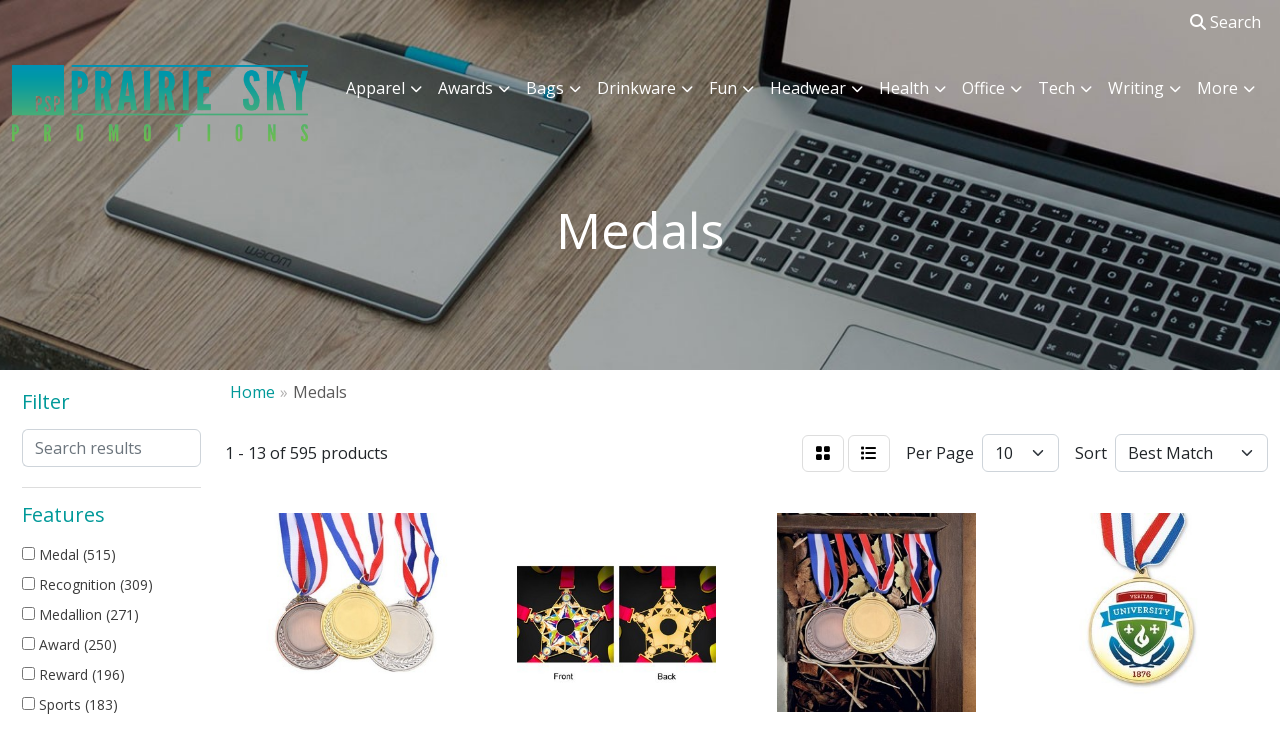

--- FILE ---
content_type: text/html
request_url: https://www.prairieskypromotions.com/ws/ws.dll/StartSrch?UID=49924&WENavID=16670600
body_size: 11097
content:
<!DOCTYPE html>
<html lang="en"><head>
<meta charset="utf-8">
<meta http-equiv="X-UA-Compatible" content="IE=edge">
<meta name="viewport" content="width=device-width, initial-scale=1">
<!-- The above 3 meta tags *must* come first in the head; any other head content must come *after* these tags -->


<link href="/distsite/styles/8/css/bootstrap.min.css" rel="stylesheet" />
<link href="https://fonts.googleapis.com/css?family=Open+Sans:400,600|Oswald:400,600" rel="stylesheet">
<link href="/distsite/styles/8/css/owl.carousel.min.css" rel="stylesheet">
<link href="/distsite/styles/8/css/nouislider.css" rel="stylesheet">
<!--<link href="/distsite/styles/8/css/menu.css" rel="stylesheet"/>-->
<link href="/distsite/styles/8/css/flexslider.css" rel="stylesheet">
<link href="/distsite/styles/8/css/all.min.css" rel="stylesheet">
<link href="/distsite/styles/8/css/slick/slick.css" rel="stylesheet"/>
<link href="/distsite/styles/8/css/lightbox/lightbox.css" rel="stylesheet"  />
<link href="/distsite/styles/8/css/yamm.css" rel="stylesheet" />
<!-- Custom styles for this theme -->
<link href="/we/we.dll/StyleSheet?UN=49924&Type=WETheme&TS=C45456.5040740741" rel="stylesheet">
<!-- Custom styles for this theme -->
<link href="/we/we.dll/StyleSheet?UN=49924&Type=WETheme-PS&TS=C45456.5040740741" rel="stylesheet">
<style>
#content-slider .item {
    background-position: center !important;
}

#slide-31095 {
    background-size: 100% !important;
}

@media(min-width:930px) {
.navbar-default .navbar-brand, .navbar-default .navbar-brand img {
    max-height: 84px;
}
}

@media only screen and (max-width: 768px) {
.navbar-default {
    background-color: #ffffff;
}

.navbar-default .navbar-toggle,
.navbar-default .navbar-toggle:hover,
.navbar-default .navbar-toggle:focus {
    border-color: #ffffff;
    background-color: #ffffff;
    color: #009999;
}

.navbar-default .navbar-nav > li > a {
    color: #009999 !important;
}

.navbar-default .navbar-nav > .dropdown > a .caret,
.navbar-default .navbar-nav > .dropdown > a:hover .caret,
.navbar-default .navbar-nav > .dropdown > a:focus .caret {
    border-top-color: #009999;
    border-bottom-color: #009999;
}

.navbar-default .navbar-nav > .open > a,
.navbar-default .navbar-nav > .open > a:focus,
.navbar-default .navbar-nav > .open > a:hover,
.navbar-default .navbar-nav > li > a:hover,
.navbar-default .navbar-nav > li > a:focus {
    background-color: #ffffff;
    color: #009999 !important;
}

#top-menu-mobile {
    background: #009999;
}

.nav0 li a {
    color: #ffffff;
}
}
</style>

<!-- HTML5 shim and Respond.js for IE8 support of HTML5 elements and media queries -->
<!--[if lt IE 9]>
      <script src="https://oss.maxcdn.com/html5shiv/3.7.3/html5shiv.min.js"></script>
      <script src="https://oss.maxcdn.com/respond/1.4.2/respond.min.js"></script>
    <![endif]-->

</head>

<body style="background:#fff;">


  <!-- Slide-Out Menu -->
  <div id="filter-menu" class="filter-menu">
    <button id="close-menu" class="btn-close"></button>
    <div class="menu-content">
      
<aside class="filter-sidebar">



<div class="filter-section first">
	<h2>Filter</h2>
	 <div class="input-group mb-3">
	 <input type="text" style="border-right:0;" placeholder="Search results" class="form-control text-search-within-results" name="SearchWithinResults" value="" maxlength="100" onkeyup="HandleTextFilter(event);">
	  <label class="input-group-text" style="background-color:#fff;"><a  style="display:none;" href="javascript:void(0);" class="remove-filter" data-toggle="tooltip" title="Clear" onclick="ClearTextFilter();"><i class="far fa-times" aria-hidden="true"></i> <span class="fa-sr-only">x</span></a></label>
	</div>
</div>

<a href="javascript:void(0);" class="clear-filters"  style="display:none;" onclick="ClearDrillDown();">Clear all filters</a>

<div class="filter-section"  style="display:none;">
	<h2>Categories</h2>

	<div class="filter-list">

	 

		<!-- wrapper for more filters -->
        <div class="show-filter">

		</div><!-- showfilters -->

	</div>

		<a href="#" class="show-more"  style="display:none;" >Show more</a>
</div>


<div class="filter-section" >
	<h2>Features</h2>

		<div class="filter-list">

	  		<div class="checkbox"><label><input class="filtercheckbox" type="checkbox" name="2|Medal" ><span> Medal (515)</span></label></div><div class="checkbox"><label><input class="filtercheckbox" type="checkbox" name="2|Recognition" ><span> Recognition (309)</span></label></div><div class="checkbox"><label><input class="filtercheckbox" type="checkbox" name="2|Medallion" ><span> Medallion (271)</span></label></div><div class="checkbox"><label><input class="filtercheckbox" type="checkbox" name="2|Award" ><span> Award (250)</span></label></div><div class="checkbox"><label><input class="filtercheckbox" type="checkbox" name="2|Reward" ><span> Reward (196)</span></label></div><div class="checkbox"><label><input class="filtercheckbox" type="checkbox" name="2|Sports" ><span> Sports (183)</span></label></div><div class="checkbox"><label><input class="filtercheckbox" type="checkbox" name="2|Ceremony" ><span> Ceremony (176)</span></label></div><div class="checkbox"><label><input class="filtercheckbox" type="checkbox" name="2|School" ><span> School (176)</span></label></div><div class="checkbox"><label><input class="filtercheckbox" type="checkbox" name="2|University" ><span> University (176)</span></label></div><div class="checkbox"><label><input class="filtercheckbox" type="checkbox" name="2|Wear" ><span> Wear (176)</span></label></div><div class="show-filter"><div class="checkbox"><label><input class="filtercheckbox" type="checkbox" name="2|Conference" ><span> Conference (175)</span></label></div><div class="checkbox"><label><input class="filtercheckbox" type="checkbox" name="2|Round" ><span> Round (112)</span></label></div><div class="checkbox"><label><input class="filtercheckbox" type="checkbox" name="2|Shiny" ><span> Shiny (93)</span></label></div><div class="checkbox"><label><input class="filtercheckbox" type="checkbox" name="2|Achievement" ><span> Achievement (91)</span></label></div><div class="checkbox"><label><input class="filtercheckbox" type="checkbox" name="2|Circular" ><span> Circular (90)</span></label></div><div class="checkbox"><label><input class="filtercheckbox" type="checkbox" name="2|Printed medals" ><span> Printed medals (89)</span></label></div><div class="checkbox"><label><input class="filtercheckbox" type="checkbox" name="2|Metal" ><span> Metal (83)</span></label></div><div class="checkbox"><label><input class="filtercheckbox" type="checkbox" name="2|Circle" ><span> Circle (81)</span></label></div><div class="checkbox"><label><input class="filtercheckbox" type="checkbox" name="2|Antique" ><span> Antique (76)</span></label></div><div class="checkbox"><label><input class="filtercheckbox" type="checkbox" name="2|Lead free" ><span> Lead free (69)</span></label></div><div class="checkbox"><label><input class="filtercheckbox" type="checkbox" name="2|Custom" ><span> Custom (65)</span></label></div><div class="checkbox"><label><input class="filtercheckbox" type="checkbox" name="2|Custom medal" ><span> Custom medal (59)</span></label></div><div class="checkbox"><label><input class="filtercheckbox" type="checkbox" name="2|Employee recognition" ><span> Employee recognition (57)</span></label></div><div class="checkbox"><label><input class="filtercheckbox" type="checkbox" name="2|Sporting event" ><span> Sporting event (57)</span></label></div><div class="checkbox"><label><input class="filtercheckbox" type="checkbox" name="2|Awards medals" ><span> Awards medals (53)</span></label></div><div class="checkbox"><label><input class="filtercheckbox" type="checkbox" name="2|Custom medallions" ><span> Custom medallions (53)</span></label></div><div class="checkbox"><label><input class="filtercheckbox" type="checkbox" name="2|Die struck" ><span> Die struck (52)</span></label></div><div class="checkbox"><label><input class="filtercheckbox" type="checkbox" name="2|Soft enamel" ><span> Soft enamel (52)</span></label></div><div class="checkbox"><label><input class="filtercheckbox" type="checkbox" name="2|Honor" ><span> Honor (50)</span></label></div><div class="checkbox"><label><input class="filtercheckbox" type="checkbox" name="2|Custom shape" ><span> Custom shape (48)</span></label></div><div class="checkbox"><label><input class="filtercheckbox" type="checkbox" name="2|Academic" ><span> Academic (47)</span></label></div><div class="checkbox"><label><input class="filtercheckbox" type="checkbox" name="2|Gold" ><span> Gold (47)</span></label></div><div class="checkbox"><label><input class="filtercheckbox" type="checkbox" name="2|Shiny finish" ><span> Shiny finish (47)</span></label></div><div class="checkbox"><label><input class="filtercheckbox" type="checkbox" name="2|Silver" ><span> Silver (47)</span></label></div><div class="checkbox"><label><input class="filtercheckbox" type="checkbox" name="2|Victory" ><span> Victory (46)</span></label></div><div class="checkbox"><label><input class="filtercheckbox" type="checkbox" name="2|Domestic" ><span> Domestic (43)</span></label></div><div class="checkbox"><label><input class="filtercheckbox" type="checkbox" name="2|Awesome medal" ><span> Awesome medal (42)</span></label></div><div class="checkbox"><label><input class="filtercheckbox" type="checkbox" name="2|Copper" ><span> Copper (42)</span></label></div><div class="checkbox"><label><input class="filtercheckbox" type="checkbox" name="2|Customized" ><span> Customized (42)</span></label></div><div class="checkbox"><label><input class="filtercheckbox" type="checkbox" name="2|Die cast" ><span> Die cast (42)</span></label></div><div class="checkbox"><label><input class="filtercheckbox" type="checkbox" name="2|Die stuck" ><span> Die stuck (42)</span></label></div><div class="checkbox"><label><input class="filtercheckbox" type="checkbox" name="2|Domed medal" ><span> Domed medal (42)</span></label></div><div class="checkbox"><label><input class="filtercheckbox" type="checkbox" name="2|Education medals" ><span> Education medals (42)</span></label></div><div class="checkbox"><label><input class="filtercheckbox" type="checkbox" name="2|Express medal" ><span> Express medal (42)</span></label></div><div class="checkbox"><label><input class="filtercheckbox" type="checkbox" name="2|Gold finish" ><span> Gold finish (42)</span></label></div><div class="checkbox"><label><input class="filtercheckbox" type="checkbox" name="2|High polish" ><span> High polish (42)</span></label></div><div class="checkbox"><label><input class="filtercheckbox" type="checkbox" name="2|Ribbon drapes" ><span> Ribbon drapes (42)</span></label></div><div class="checkbox"><label><input class="filtercheckbox" type="checkbox" name="2|Rush medal" ><span> Rush medal (42)</span></label></div><div class="checkbox"><label><input class="filtercheckbox" type="checkbox" name="2|Uv printed" ><span> Uv printed (42)</span></label></div><div class="checkbox"><label><input class="filtercheckbox" type="checkbox" name="2|Award collection" ><span> Award collection (41)</span></label></div></div>

			<!-- wrapper for more filters -->
			<div class="show-filter">

			</div><!-- showfilters -->
 		</div>
		<a href="#" class="show-more"  >Show more</a>


</div>


<div class="filter-section" >
	<h2>Colours</h2>

		<div class="filter-list">

		  	<div class="checkbox"><label><input class="filtercheckbox" type="checkbox" name="1|Antique brass" ><span> Antique brass (217)</span></label></div><div class="checkbox"><label><input class="filtercheckbox" type="checkbox" name="1|Shiny copper" ><span> Shiny copper (151)</span></label></div><div class="checkbox"><label><input class="filtercheckbox" type="checkbox" name="1|Antique silver" ><span> Antique silver (148)</span></label></div><div class="checkbox"><label><input class="filtercheckbox" type="checkbox" name="1|Gold" ><span> Gold (144)</span></label></div><div class="checkbox"><label><input class="filtercheckbox" type="checkbox" name="1|Antique gold" ><span> Antique gold (138)</span></label></div><div class="checkbox"><label><input class="filtercheckbox" type="checkbox" name="1|Shiny silver" ><span> Shiny silver (131)</span></label></div><div class="checkbox"><label><input class="filtercheckbox" type="checkbox" name="1|Shiny gold" ><span> Shiny gold (123)</span></label></div><div class="checkbox"><label><input class="filtercheckbox" type="checkbox" name="1|Silver" ><span> Silver (114)</span></label></div><div class="checkbox"><label><input class="filtercheckbox" type="checkbox" name="1|Bronze" ><span> Bronze (104)</span></label></div><div class="checkbox"><label><input class="filtercheckbox" type="checkbox" name="1|Antique copper" ><span> Antique copper (102)</span></label></div><div class="show-filter"><div class="checkbox"><label><input class="filtercheckbox" type="checkbox" name="1|Various" ><span> Various (67)</span></label></div><div class="checkbox"><label><input class="filtercheckbox" type="checkbox" name="1|Antique bronze" ><span> Antique bronze (64)</span></label></div><div class="checkbox"><label><input class="filtercheckbox" type="checkbox" name="1|Copper" ><span> Copper (48)</span></label></div><div class="checkbox"><label><input class="filtercheckbox" type="checkbox" name="1|Black nickel" ><span> Black nickel (47)</span></label></div><div class="checkbox"><label><input class="filtercheckbox" type="checkbox" name="1|Bright copper" ><span> Bright copper (45)</span></label></div><div class="checkbox"><label><input class="filtercheckbox" type="checkbox" name="1|Bright gold" ><span> Bright gold (45)</span></label></div><div class="checkbox"><label><input class="filtercheckbox" type="checkbox" name="1|Bright silver" ><span> Bright silver (45)</span></label></div><div class="checkbox"><label><input class="filtercheckbox" type="checkbox" name="1|Nickel" ><span> Nickel (44)</span></label></div><div class="checkbox"><label><input class="filtercheckbox" type="checkbox" name="1|Antique bronze/copper" ><span> Antique bronze/copper (41)</span></label></div><div class="checkbox"><label><input class="filtercheckbox" type="checkbox" name="1|Antiqued silver" ><span> Antiqued silver (41)</span></label></div><div class="checkbox"><label><input class="filtercheckbox" type="checkbox" name="1|Gunmetal gray" ><span> Gunmetal gray (35)</span></label></div><div class="checkbox"><label><input class="filtercheckbox" type="checkbox" name="1|Black nickel/gunmetal" ><span> Black nickel/gunmetal (28)</span></label></div><div class="checkbox"><label><input class="filtercheckbox" type="checkbox" name="1|Bronze/copper" ><span> Bronze/copper (28)</span></label></div><div class="checkbox"><label><input class="filtercheckbox" type="checkbox" name="1|Nickel/silver" ><span> Nickel/silver (28)</span></label></div><div class="checkbox"><label><input class="filtercheckbox" type="checkbox" name="1|Shiny brass" ><span> Shiny brass (22)</span></label></div><div class="checkbox"><label><input class="filtercheckbox" type="checkbox" name="1|Shiny nickel" ><span> Shiny nickel (22)</span></label></div><div class="checkbox"><label><input class="filtercheckbox" type="checkbox" name="1|Brass" ><span> Brass (19)</span></label></div><div class="checkbox"><label><input class="filtercheckbox" type="checkbox" name="1|Brushed antique pewter" ><span> Brushed antique pewter (19)</span></label></div><div class="checkbox"><label><input class="filtercheckbox" type="checkbox" name="1|Antique pewter" ><span> Antique pewter (15)</span></label></div><div class="checkbox"><label><input class="filtercheckbox" type="checkbox" name="1|Antique nickel" ><span> Antique nickel (13)</span></label></div><div class="checkbox"><label><input class="filtercheckbox" type="checkbox" name="1|Brushed antique brass" ><span> Brushed antique brass (12)</span></label></div><div class="checkbox"><label><input class="filtercheckbox" type="checkbox" name="1|Brushed antique copper" ><span> Brushed antique copper (12)</span></label></div><div class="checkbox"><label><input class="filtercheckbox" type="checkbox" name="1|Black" ><span> Black (10)</span></label></div><div class="checkbox"><label><input class="filtercheckbox" type="checkbox" name="1|Pewter" ><span> Pewter (10)</span></label></div><div class="checkbox"><label><input class="filtercheckbox" type="checkbox" name="1|Bright brass" ><span> Bright brass (9)</span></label></div><div class="checkbox"><label><input class="filtercheckbox" type="checkbox" name="1|Wood brown" ><span> Wood brown (9)</span></label></div><div class="checkbox"><label><input class="filtercheckbox" type="checkbox" name="1|Black plated" ><span> Black plated (8)</span></label></div><div class="checkbox"><label><input class="filtercheckbox" type="checkbox" name="1|Solid pewter" ><span> Solid pewter (7)</span></label></div><div class="checkbox"><label><input class="filtercheckbox" type="checkbox" name="1|Copper/black nickel" ><span> Copper/black nickel (6)</span></label></div><div class="checkbox"><label><input class="filtercheckbox" type="checkbox" name="1|Gold/nickel silver" ><span> Gold/nickel silver (6)</span></label></div><div class="checkbox"><label><input class="filtercheckbox" type="checkbox" name="1|Black nickel/various" ><span> Black nickel/various (3)</span></label></div><div class="checkbox"><label><input class="filtercheckbox" type="checkbox" name="1|Copper/various" ><span> Copper/various (3)</span></label></div><div class="checkbox"><label><input class="filtercheckbox" type="checkbox" name="1|Eco-friendly green" ><span> Eco-friendly green (3)</span></label></div><div class="checkbox"><label><input class="filtercheckbox" type="checkbox" name="1|Nickel/various" ><span> Nickel/various (3)</span></label></div><div class="checkbox"><label><input class="filtercheckbox" type="checkbox" name="1|Translucent/bronze" ><span> Translucent/bronze (3)</span></label></div><div class="checkbox"><label><input class="filtercheckbox" type="checkbox" name="1|Translucent/gold" ><span> Translucent/gold (3)</span></label></div><div class="checkbox"><label><input class="filtercheckbox" type="checkbox" name="1|Translucent/silver" ><span> Translucent/silver (3)</span></label></div><div class="checkbox"><label><input class="filtercheckbox" type="checkbox" name="1|Blue" ><span> Blue (2)</span></label></div><div class="checkbox"><label><input class="filtercheckbox" type="checkbox" name="1|Red" ><span> Red (2)</span></label></div><div class="checkbox"><label><input class="filtercheckbox" type="checkbox" name="1|Shiny bronze" ><span> Shiny bronze (2)</span></label></div></div>


			<!-- wrapper for more filters -->
			<div class="show-filter">

			</div><!-- showfilters -->

		  </div>

		<a href="#" class="show-more"  >Show more</a>
</div>


<div class="filter-section"  style="display:none;" >
	<h2>Price Range</h2>
	<div class="filter-price-wrap">
		<div class="filter-price-inner">
			<div class="input-group">
				<span class="input-group-text input-group-text-white">$</span>
				<input type="text" class="form-control form-control-sm filter-min-prices" name="min-prices" value="" placeholder="Min" onkeyup="HandlePriceFilter(event);">
			</div>
			<div class="input-group">
				<span class="input-group-text input-group-text-white">$</span>
				<input type="text" class="form-control form-control-sm filter-max-prices" name="max-prices" value="" placeholder="Max" onkeyup="HandlePriceFilter(event);">
			</div>
		</div>
		<a href="javascript:void(0)" onclick="SetPriceFilter();" ><i class="fa-solid fa-chevron-right"></i></a>
	</div>
</div>

<div class="filter-section"   >
	<h2>Quantity</h2>
	<div class="filter-price-wrap mb-2">
		<input type="text" class="form-control form-control-sm filter-quantity" value="" placeholder="Qty" onkeyup="HandleQuantityFilter(event);">
		<a href="javascript:void(0)" onclick="SetQuantityFilter();"><i class="fa-solid fa-chevron-right"></i></a>
	</div>
</div>




	</aside>

    </div>
</div>




	<div class="container-fluid">
		<div class="row">

			<div class="col-md-3 col-lg-2">
        <div class="d-none d-md-block">
          <div id="desktop-filter">
            
<aside class="filter-sidebar">



<div class="filter-section first">
	<h2>Filter</h2>
	 <div class="input-group mb-3">
	 <input type="text" style="border-right:0;" placeholder="Search results" class="form-control text-search-within-results" name="SearchWithinResults" value="" maxlength="100" onkeyup="HandleTextFilter(event);">
	  <label class="input-group-text" style="background-color:#fff;"><a  style="display:none;" href="javascript:void(0);" class="remove-filter" data-toggle="tooltip" title="Clear" onclick="ClearTextFilter();"><i class="far fa-times" aria-hidden="true"></i> <span class="fa-sr-only">x</span></a></label>
	</div>
</div>

<a href="javascript:void(0);" class="clear-filters"  style="display:none;" onclick="ClearDrillDown();">Clear all filters</a>

<div class="filter-section"  style="display:none;">
	<h2>Categories</h2>

	<div class="filter-list">

	 

		<!-- wrapper for more filters -->
        <div class="show-filter">

		</div><!-- showfilters -->

	</div>

		<a href="#" class="show-more"  style="display:none;" >Show more</a>
</div>


<div class="filter-section" >
	<h2>Features</h2>

		<div class="filter-list">

	  		<div class="checkbox"><label><input class="filtercheckbox" type="checkbox" name="2|Medal" ><span> Medal (515)</span></label></div><div class="checkbox"><label><input class="filtercheckbox" type="checkbox" name="2|Recognition" ><span> Recognition (309)</span></label></div><div class="checkbox"><label><input class="filtercheckbox" type="checkbox" name="2|Medallion" ><span> Medallion (271)</span></label></div><div class="checkbox"><label><input class="filtercheckbox" type="checkbox" name="2|Award" ><span> Award (250)</span></label></div><div class="checkbox"><label><input class="filtercheckbox" type="checkbox" name="2|Reward" ><span> Reward (196)</span></label></div><div class="checkbox"><label><input class="filtercheckbox" type="checkbox" name="2|Sports" ><span> Sports (183)</span></label></div><div class="checkbox"><label><input class="filtercheckbox" type="checkbox" name="2|Ceremony" ><span> Ceremony (176)</span></label></div><div class="checkbox"><label><input class="filtercheckbox" type="checkbox" name="2|School" ><span> School (176)</span></label></div><div class="checkbox"><label><input class="filtercheckbox" type="checkbox" name="2|University" ><span> University (176)</span></label></div><div class="checkbox"><label><input class="filtercheckbox" type="checkbox" name="2|Wear" ><span> Wear (176)</span></label></div><div class="show-filter"><div class="checkbox"><label><input class="filtercheckbox" type="checkbox" name="2|Conference" ><span> Conference (175)</span></label></div><div class="checkbox"><label><input class="filtercheckbox" type="checkbox" name="2|Round" ><span> Round (112)</span></label></div><div class="checkbox"><label><input class="filtercheckbox" type="checkbox" name="2|Shiny" ><span> Shiny (93)</span></label></div><div class="checkbox"><label><input class="filtercheckbox" type="checkbox" name="2|Achievement" ><span> Achievement (91)</span></label></div><div class="checkbox"><label><input class="filtercheckbox" type="checkbox" name="2|Circular" ><span> Circular (90)</span></label></div><div class="checkbox"><label><input class="filtercheckbox" type="checkbox" name="2|Printed medals" ><span> Printed medals (89)</span></label></div><div class="checkbox"><label><input class="filtercheckbox" type="checkbox" name="2|Metal" ><span> Metal (83)</span></label></div><div class="checkbox"><label><input class="filtercheckbox" type="checkbox" name="2|Circle" ><span> Circle (81)</span></label></div><div class="checkbox"><label><input class="filtercheckbox" type="checkbox" name="2|Antique" ><span> Antique (76)</span></label></div><div class="checkbox"><label><input class="filtercheckbox" type="checkbox" name="2|Lead free" ><span> Lead free (69)</span></label></div><div class="checkbox"><label><input class="filtercheckbox" type="checkbox" name="2|Custom" ><span> Custom (65)</span></label></div><div class="checkbox"><label><input class="filtercheckbox" type="checkbox" name="2|Custom medal" ><span> Custom medal (59)</span></label></div><div class="checkbox"><label><input class="filtercheckbox" type="checkbox" name="2|Employee recognition" ><span> Employee recognition (57)</span></label></div><div class="checkbox"><label><input class="filtercheckbox" type="checkbox" name="2|Sporting event" ><span> Sporting event (57)</span></label></div><div class="checkbox"><label><input class="filtercheckbox" type="checkbox" name="2|Awards medals" ><span> Awards medals (53)</span></label></div><div class="checkbox"><label><input class="filtercheckbox" type="checkbox" name="2|Custom medallions" ><span> Custom medallions (53)</span></label></div><div class="checkbox"><label><input class="filtercheckbox" type="checkbox" name="2|Die struck" ><span> Die struck (52)</span></label></div><div class="checkbox"><label><input class="filtercheckbox" type="checkbox" name="2|Soft enamel" ><span> Soft enamel (52)</span></label></div><div class="checkbox"><label><input class="filtercheckbox" type="checkbox" name="2|Honor" ><span> Honor (50)</span></label></div><div class="checkbox"><label><input class="filtercheckbox" type="checkbox" name="2|Custom shape" ><span> Custom shape (48)</span></label></div><div class="checkbox"><label><input class="filtercheckbox" type="checkbox" name="2|Academic" ><span> Academic (47)</span></label></div><div class="checkbox"><label><input class="filtercheckbox" type="checkbox" name="2|Gold" ><span> Gold (47)</span></label></div><div class="checkbox"><label><input class="filtercheckbox" type="checkbox" name="2|Shiny finish" ><span> Shiny finish (47)</span></label></div><div class="checkbox"><label><input class="filtercheckbox" type="checkbox" name="2|Silver" ><span> Silver (47)</span></label></div><div class="checkbox"><label><input class="filtercheckbox" type="checkbox" name="2|Victory" ><span> Victory (46)</span></label></div><div class="checkbox"><label><input class="filtercheckbox" type="checkbox" name="2|Domestic" ><span> Domestic (43)</span></label></div><div class="checkbox"><label><input class="filtercheckbox" type="checkbox" name="2|Awesome medal" ><span> Awesome medal (42)</span></label></div><div class="checkbox"><label><input class="filtercheckbox" type="checkbox" name="2|Copper" ><span> Copper (42)</span></label></div><div class="checkbox"><label><input class="filtercheckbox" type="checkbox" name="2|Customized" ><span> Customized (42)</span></label></div><div class="checkbox"><label><input class="filtercheckbox" type="checkbox" name="2|Die cast" ><span> Die cast (42)</span></label></div><div class="checkbox"><label><input class="filtercheckbox" type="checkbox" name="2|Die stuck" ><span> Die stuck (42)</span></label></div><div class="checkbox"><label><input class="filtercheckbox" type="checkbox" name="2|Domed medal" ><span> Domed medal (42)</span></label></div><div class="checkbox"><label><input class="filtercheckbox" type="checkbox" name="2|Education medals" ><span> Education medals (42)</span></label></div><div class="checkbox"><label><input class="filtercheckbox" type="checkbox" name="2|Express medal" ><span> Express medal (42)</span></label></div><div class="checkbox"><label><input class="filtercheckbox" type="checkbox" name="2|Gold finish" ><span> Gold finish (42)</span></label></div><div class="checkbox"><label><input class="filtercheckbox" type="checkbox" name="2|High polish" ><span> High polish (42)</span></label></div><div class="checkbox"><label><input class="filtercheckbox" type="checkbox" name="2|Ribbon drapes" ><span> Ribbon drapes (42)</span></label></div><div class="checkbox"><label><input class="filtercheckbox" type="checkbox" name="2|Rush medal" ><span> Rush medal (42)</span></label></div><div class="checkbox"><label><input class="filtercheckbox" type="checkbox" name="2|Uv printed" ><span> Uv printed (42)</span></label></div><div class="checkbox"><label><input class="filtercheckbox" type="checkbox" name="2|Award collection" ><span> Award collection (41)</span></label></div></div>

			<!-- wrapper for more filters -->
			<div class="show-filter">

			</div><!-- showfilters -->
 		</div>
		<a href="#" class="show-more"  >Show more</a>


</div>


<div class="filter-section" >
	<h2>Colours</h2>

		<div class="filter-list">

		  	<div class="checkbox"><label><input class="filtercheckbox" type="checkbox" name="1|Antique brass" ><span> Antique brass (217)</span></label></div><div class="checkbox"><label><input class="filtercheckbox" type="checkbox" name="1|Shiny copper" ><span> Shiny copper (151)</span></label></div><div class="checkbox"><label><input class="filtercheckbox" type="checkbox" name="1|Antique silver" ><span> Antique silver (148)</span></label></div><div class="checkbox"><label><input class="filtercheckbox" type="checkbox" name="1|Gold" ><span> Gold (144)</span></label></div><div class="checkbox"><label><input class="filtercheckbox" type="checkbox" name="1|Antique gold" ><span> Antique gold (138)</span></label></div><div class="checkbox"><label><input class="filtercheckbox" type="checkbox" name="1|Shiny silver" ><span> Shiny silver (131)</span></label></div><div class="checkbox"><label><input class="filtercheckbox" type="checkbox" name="1|Shiny gold" ><span> Shiny gold (123)</span></label></div><div class="checkbox"><label><input class="filtercheckbox" type="checkbox" name="1|Silver" ><span> Silver (114)</span></label></div><div class="checkbox"><label><input class="filtercheckbox" type="checkbox" name="1|Bronze" ><span> Bronze (104)</span></label></div><div class="checkbox"><label><input class="filtercheckbox" type="checkbox" name="1|Antique copper" ><span> Antique copper (102)</span></label></div><div class="show-filter"><div class="checkbox"><label><input class="filtercheckbox" type="checkbox" name="1|Various" ><span> Various (67)</span></label></div><div class="checkbox"><label><input class="filtercheckbox" type="checkbox" name="1|Antique bronze" ><span> Antique bronze (64)</span></label></div><div class="checkbox"><label><input class="filtercheckbox" type="checkbox" name="1|Copper" ><span> Copper (48)</span></label></div><div class="checkbox"><label><input class="filtercheckbox" type="checkbox" name="1|Black nickel" ><span> Black nickel (47)</span></label></div><div class="checkbox"><label><input class="filtercheckbox" type="checkbox" name="1|Bright copper" ><span> Bright copper (45)</span></label></div><div class="checkbox"><label><input class="filtercheckbox" type="checkbox" name="1|Bright gold" ><span> Bright gold (45)</span></label></div><div class="checkbox"><label><input class="filtercheckbox" type="checkbox" name="1|Bright silver" ><span> Bright silver (45)</span></label></div><div class="checkbox"><label><input class="filtercheckbox" type="checkbox" name="1|Nickel" ><span> Nickel (44)</span></label></div><div class="checkbox"><label><input class="filtercheckbox" type="checkbox" name="1|Antique bronze/copper" ><span> Antique bronze/copper (41)</span></label></div><div class="checkbox"><label><input class="filtercheckbox" type="checkbox" name="1|Antiqued silver" ><span> Antiqued silver (41)</span></label></div><div class="checkbox"><label><input class="filtercheckbox" type="checkbox" name="1|Gunmetal gray" ><span> Gunmetal gray (35)</span></label></div><div class="checkbox"><label><input class="filtercheckbox" type="checkbox" name="1|Black nickel/gunmetal" ><span> Black nickel/gunmetal (28)</span></label></div><div class="checkbox"><label><input class="filtercheckbox" type="checkbox" name="1|Bronze/copper" ><span> Bronze/copper (28)</span></label></div><div class="checkbox"><label><input class="filtercheckbox" type="checkbox" name="1|Nickel/silver" ><span> Nickel/silver (28)</span></label></div><div class="checkbox"><label><input class="filtercheckbox" type="checkbox" name="1|Shiny brass" ><span> Shiny brass (22)</span></label></div><div class="checkbox"><label><input class="filtercheckbox" type="checkbox" name="1|Shiny nickel" ><span> Shiny nickel (22)</span></label></div><div class="checkbox"><label><input class="filtercheckbox" type="checkbox" name="1|Brass" ><span> Brass (19)</span></label></div><div class="checkbox"><label><input class="filtercheckbox" type="checkbox" name="1|Brushed antique pewter" ><span> Brushed antique pewter (19)</span></label></div><div class="checkbox"><label><input class="filtercheckbox" type="checkbox" name="1|Antique pewter" ><span> Antique pewter (15)</span></label></div><div class="checkbox"><label><input class="filtercheckbox" type="checkbox" name="1|Antique nickel" ><span> Antique nickel (13)</span></label></div><div class="checkbox"><label><input class="filtercheckbox" type="checkbox" name="1|Brushed antique brass" ><span> Brushed antique brass (12)</span></label></div><div class="checkbox"><label><input class="filtercheckbox" type="checkbox" name="1|Brushed antique copper" ><span> Brushed antique copper (12)</span></label></div><div class="checkbox"><label><input class="filtercheckbox" type="checkbox" name="1|Black" ><span> Black (10)</span></label></div><div class="checkbox"><label><input class="filtercheckbox" type="checkbox" name="1|Pewter" ><span> Pewter (10)</span></label></div><div class="checkbox"><label><input class="filtercheckbox" type="checkbox" name="1|Bright brass" ><span> Bright brass (9)</span></label></div><div class="checkbox"><label><input class="filtercheckbox" type="checkbox" name="1|Wood brown" ><span> Wood brown (9)</span></label></div><div class="checkbox"><label><input class="filtercheckbox" type="checkbox" name="1|Black plated" ><span> Black plated (8)</span></label></div><div class="checkbox"><label><input class="filtercheckbox" type="checkbox" name="1|Solid pewter" ><span> Solid pewter (7)</span></label></div><div class="checkbox"><label><input class="filtercheckbox" type="checkbox" name="1|Copper/black nickel" ><span> Copper/black nickel (6)</span></label></div><div class="checkbox"><label><input class="filtercheckbox" type="checkbox" name="1|Gold/nickel silver" ><span> Gold/nickel silver (6)</span></label></div><div class="checkbox"><label><input class="filtercheckbox" type="checkbox" name="1|Black nickel/various" ><span> Black nickel/various (3)</span></label></div><div class="checkbox"><label><input class="filtercheckbox" type="checkbox" name="1|Copper/various" ><span> Copper/various (3)</span></label></div><div class="checkbox"><label><input class="filtercheckbox" type="checkbox" name="1|Eco-friendly green" ><span> Eco-friendly green (3)</span></label></div><div class="checkbox"><label><input class="filtercheckbox" type="checkbox" name="1|Nickel/various" ><span> Nickel/various (3)</span></label></div><div class="checkbox"><label><input class="filtercheckbox" type="checkbox" name="1|Translucent/bronze" ><span> Translucent/bronze (3)</span></label></div><div class="checkbox"><label><input class="filtercheckbox" type="checkbox" name="1|Translucent/gold" ><span> Translucent/gold (3)</span></label></div><div class="checkbox"><label><input class="filtercheckbox" type="checkbox" name="1|Translucent/silver" ><span> Translucent/silver (3)</span></label></div><div class="checkbox"><label><input class="filtercheckbox" type="checkbox" name="1|Blue" ><span> Blue (2)</span></label></div><div class="checkbox"><label><input class="filtercheckbox" type="checkbox" name="1|Red" ><span> Red (2)</span></label></div><div class="checkbox"><label><input class="filtercheckbox" type="checkbox" name="1|Shiny bronze" ><span> Shiny bronze (2)</span></label></div></div>


			<!-- wrapper for more filters -->
			<div class="show-filter">

			</div><!-- showfilters -->

		  </div>

		<a href="#" class="show-more"  >Show more</a>
</div>


<div class="filter-section"  style="display:none;" >
	<h2>Price Range</h2>
	<div class="filter-price-wrap">
		<div class="filter-price-inner">
			<div class="input-group">
				<span class="input-group-text input-group-text-white">$</span>
				<input type="text" class="form-control form-control-sm filter-min-prices" name="min-prices" value="" placeholder="Min" onkeyup="HandlePriceFilter(event);">
			</div>
			<div class="input-group">
				<span class="input-group-text input-group-text-white">$</span>
				<input type="text" class="form-control form-control-sm filter-max-prices" name="max-prices" value="" placeholder="Max" onkeyup="HandlePriceFilter(event);">
			</div>
		</div>
		<a href="javascript:void(0)" onclick="SetPriceFilter();" ><i class="fa-solid fa-chevron-right"></i></a>
	</div>
</div>

<div class="filter-section"   >
	<h2>Quantity</h2>
	<div class="filter-price-wrap mb-2">
		<input type="text" class="form-control form-control-sm filter-quantity" value="" placeholder="Qty" onkeyup="HandleQuantityFilter(event);">
		<a href="javascript:void(0)" onclick="SetQuantityFilter();"><i class="fa-solid fa-chevron-right"></i></a>
	</div>
</div>




	</aside>

          </div>
        </div>
			</div>

			<div class="col-md-9 col-lg-10">
				

				<ol class="breadcrumb"  >
              		<li><a href="https://www.prairieskypromotions.com" target="_top">Home</a></li>
             	 	<li class="active">Medals</li>
            	</ol>




				<div id="product-list-controls">

				
						<div class="d-flex align-items-center justify-content-between">
							<div class="d-none d-md-block me-3">
								1 - 13 of  595 <span class="d-none d-lg-inline">products</span>
							</div>
					  
						  <!-- Right Aligned Controls -->
						  <div class="product-controls-right d-flex align-items-center">
       
              <button id="show-filter-button" class="btn btn-control d-block d-md-none"><i class="fa-solid fa-filter" aria-hidden="true"></i></button>

							
							<span class="me-3">
								<a href="/ws/ws.dll/StartSrch?UID=49924&WENavID=16670600&View=T&ST=260116011715610182560943548" class="btn btn-control grid" title="Change to Grid View"><i class="fa-solid fa-grid-2" aria-hidden="true"></i>  <span class="fa-sr-only">Grid</span></a>
								<a href="/ws/ws.dll/StartSrch?UID=49924&WENavID=16670600&View=L&ST=260116011715610182560943548" class="btn btn-control" title="Change to List View"><i class="fa-solid fa-list"></i> <span class="fa-sr-only">List</span></a>
							</span>
							
					  
							<!-- Number of Items Per Page -->
							<div class="me-2 d-none d-lg-block">
								<label>Per Page</label>
							</div>
							<div class="me-3 d-none d-md-block">
								<select class="form-select notranslate" onchange="GoToNewURL(this);" aria-label="Items per page">
									<option value="/ws/ws.dll/StartSrch?UID=49924&WENavID=16670600&ST=260116011715610182560943548&PPP=10" selected>10</option><option value="/ws/ws.dll/StartSrch?UID=49924&WENavID=16670600&ST=260116011715610182560943548&PPP=25" >25</option><option value="/ws/ws.dll/StartSrch?UID=49924&WENavID=16670600&ST=260116011715610182560943548&PPP=50" >50</option><option value="/ws/ws.dll/StartSrch?UID=49924&WENavID=16670600&ST=260116011715610182560943548&PPP=100" >100</option><option value="/ws/ws.dll/StartSrch?UID=49924&WENavID=16670600&ST=260116011715610182560943548&PPP=250" >250</option>
								
								</select>
							</div>
					  
							<!-- Sort By -->
							<div class="d-none d-lg-block me-2">
								<label>Sort</label>
							</div>
							<div>
								<select class="form-select" onchange="GoToNewURL(this);">
									<option value="/ws/ws.dll/StartSrch?UID=49924&WENavID=16670600&Sort=0" selected>Best Match</option><option value="/ws/ws.dll/StartSrch?UID=49924&WENavID=16670600&Sort=3">Most Popular</option>
								 </select>
							</div>
						  </div>
						</div>

			  </div>

				<!-- Product Results List -->
				<ul class="thumbnail-list"><a name="0" href="#" alt="Item 0"></a>
<li>
 <a href="https://www.prairieskypromotions.com/p/KYBNF-QFZHF/metal-medal-medallion" target="_parent" alt="Metal Medal Medallion">
 <div class="pr-list-grid">
		<img class="img-responsive" src="/ws/ws.dll/QPic?SN=51602&P=987416583&I=0&PX=300" alt="Metal Medal Medallion">
		<p class="pr-name">Metal Medal Medallion</p>
		<div class="pr-meta-row">
			<div class="product-reviews"  style="display:none;">
				<div class="rating-stars">
				<i class="fa-solid fa-star-sharp" aria-hidden="true"></i><i class="fa-solid fa-star-sharp" aria-hidden="true"></i><i class="fa-solid fa-star-sharp" aria-hidden="true"></i><i class="fa-solid fa-star-sharp" aria-hidden="true"></i><i class="fa-solid fa-star-sharp" aria-hidden="true"></i>
				</div>
				<span class="rating-count">(0)</span>
			</div>
			
		</div>
		<p class="pr-number"  ><span class="notranslate">Item #YORKN50170</span></p>
		<p class="pr-price"  style="display:none;" ></p>
 </div>
 </a>
</li>
<a name="1" href="#" alt="Item 1"></a>
<li>
 <a href="https://www.prairieskypromotions.com/p/VCAUD-TDZJF/star-team-vitality-zinc-alloy-medal" target="_parent" alt="Star Team Vitality Zinc Alloy Medal">
 <div class="pr-list-grid">
		<img class="img-responsive" src="/ws/ws.dll/QPic?SN=53290&P=748752411&I=0&PX=300" alt="Star Team Vitality Zinc Alloy Medal">
		<p class="pr-name">Star Team Vitality Zinc Alloy Medal</p>
		<div class="pr-meta-row">
			<div class="product-reviews"  style="display:none;">
				<div class="rating-stars">
				<i class="fa-solid fa-star-sharp" aria-hidden="true"></i><i class="fa-solid fa-star-sharp" aria-hidden="true"></i><i class="fa-solid fa-star-sharp" aria-hidden="true"></i><i class="fa-solid fa-star-sharp" aria-hidden="true"></i><i class="fa-solid fa-star-sharp" aria-hidden="true"></i>
				</div>
				<span class="rating-count">(0)</span>
			</div>
			
		</div>
		<p class="pr-number"  ><span class="notranslate">Item #19162ILC</span></p>
		<p class="pr-price"  style="display:none;" ></p>
 </div>
 </a>
</li>
<a name="2" href="#" alt="Item 2"></a>
<li>
 <a href="https://www.prairieskypromotions.com/p/QCCUH-STTJZ/prestige-metal-medal" target="_parent" alt="Prestige Metal Medal">
 <div class="pr-list-grid">
		<img class="img-responsive" src="/ws/ws.dll/QPic?SN=69161&P=988572615&I=0&PX=300" alt="Prestige Metal Medal">
		<p class="pr-name">Prestige Metal Medal</p>
		<div class="pr-meta-row">
			<div class="product-reviews"  style="display:none;">
				<div class="rating-stars">
				<i class="fa-solid fa-star-sharp" aria-hidden="true"></i><i class="fa-solid fa-star-sharp" aria-hidden="true"></i><i class="fa-solid fa-star-sharp" aria-hidden="true"></i><i class="fa-solid fa-star-sharp" aria-hidden="true"></i><i class="fa-solid fa-star-sharp" aria-hidden="true"></i>
				</div>
				<span class="rating-count">(0)</span>
			</div>
			
		</div>
		<p class="pr-number"  ><span class="notranslate">Item #PMMDL</span></p>
		<p class="pr-price"  style="display:none;" ></p>
 </div>
 </a>
</li>
<a name="3" href="#" alt="Item 3"></a>
<li>
 <a href="https://www.prairieskypromotions.com/p/XWATI-IVFFM/express-medal" target="_parent" alt="Express Medal">
 <div class="pr-list-grid">
		<img class="img-responsive" src="/ws/ws.dll/QPic?SN=69574&P=944028426&I=0&PX=300" alt="Express Medal">
		<p class="pr-name">Express Medal</p>
		<div class="pr-meta-row">
			<div class="product-reviews"  style="display:none;">
				<div class="rating-stars">
				<i class="fa-solid fa-star-sharp" aria-hidden="true"></i><i class="fa-solid fa-star-sharp" aria-hidden="true"></i><i class="fa-solid fa-star-sharp" aria-hidden="true"></i><i class="fa-solid fa-star-sharp" aria-hidden="true"></i><i class="fa-solid fa-star-sharp" aria-hidden="true"></i>
				</div>
				<span class="rating-count">(0)</span>
			</div>
			
		</div>
		<p class="pr-number"  ><span class="notranslate">Item #EMD-02</span></p>
		<p class="pr-price"  style="display:none;" ></p>
 </div>
 </a>
</li>
<a name="4" href="#" alt="Item 4"></a>
<li>
 <a href="https://www.prairieskypromotions.com/p/GCWTJ-RISZJ/custom-3d-medals" target="_parent" alt="Custom 3D Medals">
 <div class="pr-list-grid">
		<img class="img-responsive" src="/ws/ws.dll/QPic?SN=50444&P=937922027&I=0&PX=300" alt="Custom 3D Medals">
		<p class="pr-name">Custom 3D Medals</p>
		<div class="pr-meta-row">
			<div class="product-reviews"  style="display:none;">
				<div class="rating-stars">
				<i class="fa-solid fa-star-sharp" aria-hidden="true"></i><i class="fa-solid fa-star-sharp" aria-hidden="true"></i><i class="fa-solid fa-star-sharp" aria-hidden="true"></i><i class="fa-solid fa-star-sharp" aria-hidden="true"></i><i class="fa-solid fa-star-sharp" aria-hidden="true"></i>
				</div>
				<span class="rating-count">(0)</span>
			</div>
			
		</div>
		<p class="pr-number"  ><span class="notranslate">Item #MD-3D</span></p>
		<p class="pr-price"  style="display:none;" ></p>
 </div>
 </a>
</li>
<a name="5" href="#" alt="Item 5"></a>
<li>
 <a href="https://www.prairieskypromotions.com/p/YCZVC-KXMGY/1-12-custom-die-struck-antique-medals" target="_parent" alt="1 1/2&quot; Custom Die Struck Antique Medals">
 <div class="pr-list-grid">
		<img class="img-responsive" src="/ws/ws.dll/QPic?SN=50444&P=574982300&I=0&PX=300" alt="1 1/2&quot; Custom Die Struck Antique Medals">
		<p class="pr-name">1 1/2&quot; Custom Die Struck Antique Medals</p>
		<div class="pr-meta-row">
			<div class="product-reviews"  style="display:none;">
				<div class="rating-stars">
				<i class="fa-solid fa-star-sharp" aria-hidden="true"></i><i class="fa-solid fa-star-sharp" aria-hidden="true"></i><i class="fa-solid fa-star-sharp" aria-hidden="true"></i><i class="fa-solid fa-star-sharp" aria-hidden="true"></i><i class="fa-solid fa-star-sharp" aria-hidden="true"></i>
				</div>
				<span class="rating-count">(0)</span>
			</div>
			
		</div>
		<p class="pr-number"  ><span class="notranslate">Item #MD-AN150</span></p>
		<p class="pr-price"  style="display:none;" ></p>
 </div>
 </a>
</li>
<a name="6" href="#" alt="Item 6"></a>
<li>
 <a href="https://www.prairieskypromotions.com/p/PCZVJ-KXMHF/2-custom-die-struck-antique-medals" target="_parent" alt="2&quot; Custom Die Struck Antique Medals">
 <div class="pr-list-grid">
		<img class="img-responsive" src="/ws/ws.dll/QPic?SN=50444&P=374982307&I=0&PX=300" alt="2&quot; Custom Die Struck Antique Medals">
		<p class="pr-name">2&quot; Custom Die Struck Antique Medals</p>
		<div class="pr-meta-row">
			<div class="product-reviews"  style="display:none;">
				<div class="rating-stars">
				<i class="fa-solid fa-star-sharp" aria-hidden="true"></i><i class="fa-solid fa-star-sharp" aria-hidden="true"></i><i class="fa-solid fa-star-sharp" aria-hidden="true"></i><i class="fa-solid fa-star-sharp" aria-hidden="true"></i><i class="fa-solid fa-star-sharp" aria-hidden="true"></i>
				</div>
				<span class="rating-count">(0)</span>
			</div>
			
		</div>
		<p class="pr-number"  ><span class="notranslate">Item #MD-AN200</span></p>
		<p class="pr-price"  style="display:none;" ></p>
 </div>
 </a>
</li>
<a name="7" href="#" alt="Item 7"></a>
<li>
 <a href="https://www.prairieskypromotions.com/p/CCZUC-KXMHI/2-14-custom-die-struck-antique-medals" target="_parent" alt="2 1/4&quot; Custom Die Struck Antique Medals">
 <div class="pr-list-grid">
		<img class="img-responsive" src="/ws/ws.dll/QPic?SN=50444&P=504982310&I=0&PX=300" alt="2 1/4&quot; Custom Die Struck Antique Medals">
		<p class="pr-name">2 1/4&quot; Custom Die Struck Antique Medals</p>
		<div class="pr-meta-row">
			<div class="product-reviews"  style="display:none;">
				<div class="rating-stars">
				<i class="fa-solid fa-star-sharp" aria-hidden="true"></i><i class="fa-solid fa-star-sharp" aria-hidden="true"></i><i class="fa-solid fa-star-sharp" aria-hidden="true"></i><i class="fa-solid fa-star-sharp" aria-hidden="true"></i><i class="fa-solid fa-star-sharp" aria-hidden="true"></i>
				</div>
				<span class="rating-count">(0)</span>
			</div>
			
		</div>
		<p class="pr-number"  ><span class="notranslate">Item #MD-AN225</span></p>
		<p class="pr-price"  style="display:none;" ></p>
 </div>
 </a>
</li>
<a name="8" href="#" alt="Item 8"></a>
<li>
 <a href="https://www.prairieskypromotions.com/p/SCAUE-PQYMU/2-12-custom-die-struck-antiques-medals" target="_parent" alt="2 1/2&quot; Custom Die Struck Antiques Medals">
 <div class="pr-list-grid">
		<img class="img-responsive" src="/ws/ws.dll/QPic?SN=50444&P=767152412&I=0&PX=300" alt="2 1/2&quot; Custom Die Struck Antiques Medals">
		<p class="pr-name">2 1/2&quot; Custom Die Struck Antiques Medals</p>
		<div class="pr-meta-row">
			<div class="product-reviews"  style="display:none;">
				<div class="rating-stars">
				<i class="fa-solid fa-star-sharp" aria-hidden="true"></i><i class="fa-solid fa-star-sharp" aria-hidden="true"></i><i class="fa-solid fa-star-sharp" aria-hidden="true"></i><i class="fa-solid fa-star-sharp" aria-hidden="true"></i><i class="fa-solid fa-star-sharp" aria-hidden="true"></i>
				</div>
				<span class="rating-count">(0)</span>
			</div>
			
		</div>
		<p class="pr-number"  ><span class="notranslate">Item #MD-AN250</span></p>
		<p class="pr-price"  style="display:none;" ></p>
 </div>
 </a>
</li>
<a name="9" href="#" alt="Item 9"></a>
<li>
 <a href="https://www.prairieskypromotions.com/p/YCAUF-PQYMV/3-custom-die-struck-antiques-medals" target="_parent" alt="3&quot; Custom Die Struck Antiques Medals">
 <div class="pr-list-grid">
		<img class="img-responsive" src="/ws/ws.dll/QPic?SN=50444&P=167152413&I=0&PX=300" alt="3&quot; Custom Die Struck Antiques Medals">
		<p class="pr-name">3&quot; Custom Die Struck Antiques Medals</p>
		<div class="pr-meta-row">
			<div class="product-reviews"  style="display:none;">
				<div class="rating-stars">
				<i class="fa-solid fa-star-sharp" aria-hidden="true"></i><i class="fa-solid fa-star-sharp" aria-hidden="true"></i><i class="fa-solid fa-star-sharp" aria-hidden="true"></i><i class="fa-solid fa-star-sharp" aria-hidden="true"></i><i class="fa-solid fa-star-sharp" aria-hidden="true"></i>
				</div>
				<span class="rating-count">(0)</span>
			</div>
			
		</div>
		<p class="pr-number"  ><span class="notranslate">Item #MD-AN300</span></p>
		<p class="pr-price"  style="display:none;" ></p>
 </div>
 </a>
</li>
<a name="10" href="#" alt="Item 10"></a>
<li>
 <a href="https://www.prairieskypromotions.com/p/ECAUG-PQYMW/3-12-custom-die-struck-antiques-medals" target="_parent" alt="3 1/2&quot; Custom Die Struck Antiques Medals">
 <div class="pr-list-grid">
		<img class="img-responsive" src="/ws/ws.dll/QPic?SN=50444&P=567152414&I=0&PX=300" alt="3 1/2&quot; Custom Die Struck Antiques Medals">
		<p class="pr-name">3 1/2&quot; Custom Die Struck Antiques Medals</p>
		<div class="pr-meta-row">
			<div class="product-reviews"  style="display:none;">
				<div class="rating-stars">
				<i class="fa-solid fa-star-sharp" aria-hidden="true"></i><i class="fa-solid fa-star-sharp" aria-hidden="true"></i><i class="fa-solid fa-star-sharp" aria-hidden="true"></i><i class="fa-solid fa-star-sharp" aria-hidden="true"></i><i class="fa-solid fa-star-sharp" aria-hidden="true"></i>
				</div>
				<span class="rating-count">(0)</span>
			</div>
			
		</div>
		<p class="pr-number"  ><span class="notranslate">Item #MD-AN350</span></p>
		<p class="pr-price"  style="display:none;" ></p>
 </div>
 </a>
</li>
<a name="11" href="#" alt="Item 11"></a>
<li>
 <a href="https://www.prairieskypromotions.com/p/KCAUH-PQYMX/4-custom-die-cast-antiques-medals" target="_parent" alt="4&quot; Custom Die Cast Antiques Medals">
 <div class="pr-list-grid">
		<img class="img-responsive" src="/ws/ws.dll/QPic?SN=50444&P=967152415&I=0&PX=300" alt="4&quot; Custom Die Cast Antiques Medals">
		<p class="pr-name">4&quot; Custom Die Cast Antiques Medals</p>
		<div class="pr-meta-row">
			<div class="product-reviews"  style="display:none;">
				<div class="rating-stars">
				<i class="fa-solid fa-star-sharp" aria-hidden="true"></i><i class="fa-solid fa-star-sharp" aria-hidden="true"></i><i class="fa-solid fa-star-sharp" aria-hidden="true"></i><i class="fa-solid fa-star-sharp" aria-hidden="true"></i><i class="fa-solid fa-star-sharp" aria-hidden="true"></i>
				</div>
				<span class="rating-count">(0)</span>
			</div>
			
		</div>
		<p class="pr-number"  ><span class="notranslate">Item #MD-AN400</span></p>
		<p class="pr-price"  style="display:none;" ></p>
 </div>
 </a>
</li>
</ul>

			    <ul class="pagination center">
						  <!--
                          <li class="page-item">
                            <a class="page-link" href="#" aria-label="Previous">
                              <span aria-hidden="true">&laquo;</span>
                            </a>
                          </li>
						  -->
							<li class="page-item active"><a class="page-link" href="/ws/ws.dll/StartSrch?UID=49924&WENavID=16670600&ST=260116011715610182560943548&Start=0" title="Page 1" onMouseOver="window.status='Page 1';return true;" onMouseOut="window.status='';return true;"><span class="notranslate">1<span></a></li><li class="page-item"><a class="page-link" href="/ws/ws.dll/StartSrch?UID=49924&WENavID=16670600&ST=260116011715610182560943548&Start=12" title="Page 2" onMouseOver="window.status='Page 2';return true;" onMouseOut="window.status='';return true;"><span class="notranslate">2<span></a></li><li class="page-item"><a class="page-link" href="/ws/ws.dll/StartSrch?UID=49924&WENavID=16670600&ST=260116011715610182560943548&Start=24" title="Page 3" onMouseOver="window.status='Page 3';return true;" onMouseOut="window.status='';return true;"><span class="notranslate">3<span></a></li><li class="page-item"><a class="page-link" href="/ws/ws.dll/StartSrch?UID=49924&WENavID=16670600&ST=260116011715610182560943548&Start=36" title="Page 4" onMouseOver="window.status='Page 4';return true;" onMouseOut="window.status='';return true;"><span class="notranslate">4<span></a></li><li class="page-item"><a class="page-link" href="/ws/ws.dll/StartSrch?UID=49924&WENavID=16670600&ST=260116011715610182560943548&Start=48" title="Page 5" onMouseOver="window.status='Page 5';return true;" onMouseOut="window.status='';return true;"><span class="notranslate">5<span></a></li>
						  
                          <li class="page-item">
                            <a class="page-link" href="/ws/ws.dll/StartSrch?UID=49924&WENavID=16670600&Start=12&ST=260116011715610182560943548" aria-label="Next">
                              <span aria-hidden="true">&raquo;</span>
                            </a>
                          </li>
						  
							  </ul>

			</div>
		</div><!-- row -->

		<div class="row">
            <div class="col-12">
                <!-- Custom footer -->
                
            </div>
        </div>

	</div><!-- conatiner fluid -->


	<!-- Bootstrap core JavaScript
    ================================================== -->
    <!-- Placed at the end of the document so the pages load faster -->
    <script src="/distsite/styles/8/js/jquery.min.js"></script>
    <script src="/distsite/styles/8/js/bootstrap.min.js"></script>
   <script src="/distsite/styles/8/js/custom.js"></script>

	<!-- iFrame Resizer -->
	<script src="/js/iframeResizer.contentWindow.min.js"></script>
	<script src="/js/IFrameUtils.js?20150930"></script> <!-- For custom iframe integration functions (not resizing) -->
	<script>ScrollParentToTop();</script>

	



<!-- Custom - This page only -->
<script>

$(document).ready(function () {
    const $menuButton = $("#show-filter-button");
    const $closeMenuButton = $("#close-menu");
    const $slideMenu = $("#filter-menu");

    // open
    $menuButton.on("click", function (e) {
        e.stopPropagation(); 
        $slideMenu.addClass("open");
    });

    // close
    $closeMenuButton.on("click", function (e) {
        e.stopPropagation(); 
        $slideMenu.removeClass("open");
    });

    // clicking outside
    $(document).on("click", function (e) {
        if (!$slideMenu.is(e.target) && $slideMenu.has(e.target).length === 0) {
            $slideMenu.removeClass("open");
        }
    });

    // prevent click inside the menu from closing it
    $slideMenu.on("click", function (e) {
        e.stopPropagation();
    });
});


$(document).ready(function() {

	
var tooltipTriggerList = [].slice.call(document.querySelectorAll('[data-bs-toggle="tooltip"]'))
var tooltipList = tooltipTriggerList.map(function (tooltipTriggerEl) {
  return new bootstrap.Tooltip(tooltipTriggerEl, {
    'container': 'body'
  })
})


	
 // Filter Sidebar
 $(".show-filter").hide();
 $(".show-more").click(function (e) {
  e.preventDefault();
  $(this).siblings(".filter-list").find(".show-filter").slideToggle(400);
  $(this).toggleClass("show");
  $(this).text() === 'Show more' ? $(this).text('Show less') : $(this).text('Show more');
 });
 
   
});

// Drill-down filter check event
$(".filtercheckbox").click(function() {
  var checkboxid=this.name;
  var checkboxval=this.checked ? '1' : '0';
  GetRequestFromService('/ws/ws.dll/PSSearchFilterEdit?UID=49924&ST=260116011715610182560943548&ID='+encodeURIComponent(checkboxid)+'&Val='+checkboxval);
  ReloadSearchResults();
});

function ClearDrillDown()
{
  $('.text-search-within-results').val('');
  GetRequestFromService('/ws/ws.dll/PSSearchFilterEdit?UID=49924&ST=260116011715610182560943548&Clear=1');
  ReloadSearchResults();
}

function SetPriceFilter()
{
  var low;
  var hi;
  if ($('#filter-menu').hasClass('open')) {
    low = $('#filter-menu .filter-min-prices').val().trim();
    hi = $('#filter-menu .filter-max-prices').val().trim();
  } else {
    low = $('#desktop-filter .filter-min-prices').val().trim();
    hi = $('#desktop-filter .filter-max-prices').val().trim();
  }
  GetRequestFromService('/ws/ws.dll/PSSearchFilterEdit?UID=49924&ST=260116011715610182560943548&ID=3&LowPrc='+low+'&HiPrc='+hi);
  ReloadSearchResults();
}

function SetQuantityFilter()
{
  var qty;
  if ($('#filter-menu').hasClass('open')) {
    qty = $('#filter-menu .filter-quantity').val().trim();
  } else {
    qty = $('#desktop-filter .filter-quantity').val().trim();
  }
  GetRequestFromService('/ws/ws.dll/PSSearchFilterEdit?UID=49924&ST=260116011715610182560943548&ID=4&Qty='+qty);
  ReloadSearchResults();
}

function ReloadSearchResults(textsearch)
{
  var searchText;
  var url = '/ws/ws.dll/StartSrch?UID=49924&ST=260116011715610182560943548&Sort=&View=';
  var newUrl = new URL(url, window.location.origin);

  if ($('#filter-menu').hasClass('open')) {
    searchText = $('#filter-menu .text-search-within-results').val().trim();
  } else {
    searchText = $('#desktop-filter .text-search-within-results').val().trim();
  }

  if (searchText) {
    newUrl.searchParams.set('tf', searchText);
  }

  window.location.href = newUrl.toString();
}

function GoToNewURL(entered)
{
	to=entered.options[entered.selectedIndex].value;
	if (to>"") {
		location=to;
		entered.selectedIndex=0;
	}
}

function PostAdStatToService(AdID, Type)
{
  var URL = '/we/we.dll/AdStat?AdID='+ AdID + '&Type=' +Type;

  // Try using sendBeacon.  Some browsers may block this.
  if (navigator && navigator.sendBeacon) {
      navigator.sendBeacon(URL);
  }
  else {
    // Fall back to this method if sendBeacon is not supported
    // Note: must be synchronous - o/w page unlads before it's called
    // This will not work on Chrome though (which is why we use sendBeacon)
    GetRequestFromService(URL);
  }
}

function HandleTextFilter(e)
{
  if (e.key != 'Enter') return;

  e.preventDefault();
  ReloadSearchResults();
}

function ClearTextFilter()
{
  $('.text-search-within-results').val('');
  ReloadSearchResults();
}

function HandlePriceFilter(e)
{
  if (e.key != 'Enter') return;

  e.preventDefault();
  SetPriceFilter();
}

function HandleQuantityFilter(e)
{
  if (e.key != 'Enter') return;

  e.preventDefault();
  SetQuantityFilter();
}

</script>
<!-- End custom -->



</body>
</html>
